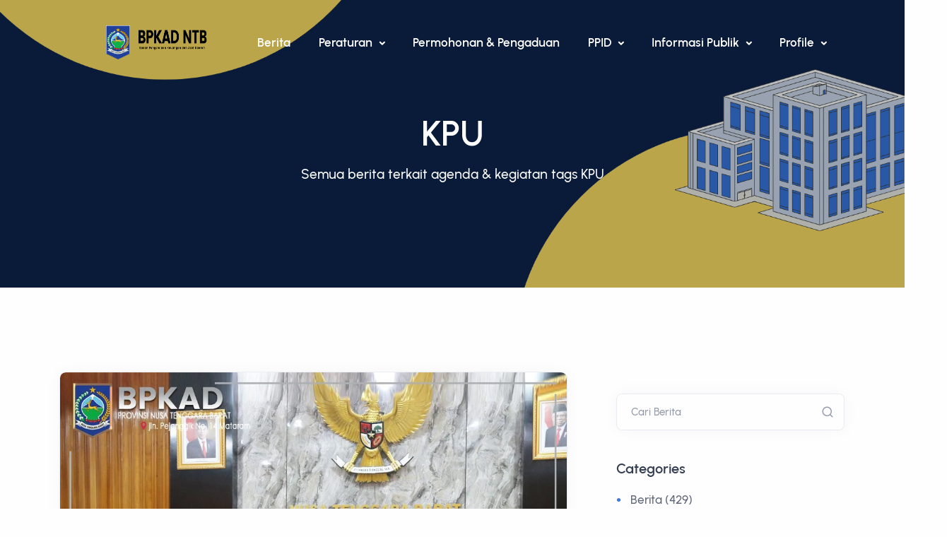

--- FILE ---
content_type: text/html; charset=UTF-8
request_url: https://bpkad.ntbprov.go.id/berita/tags/KPU
body_size: 5394
content:
<!DOCTYPE html>
<html lang="en">

<head>
    <title>Tags | BPKAD NTB</title>
    <link href="https://bpkad.ntbprov.go.id/static/images/ntb.png" type="image/png" rel="shortcut icon">
<link href="https://bpkad.ntbprov.go.id/static/images/ntb.png" type="image/png" rel="icon">
<link href="https://bpkad.ntbprov.go.id/static/images/ntb.png" type="image/png" rel="apple-touch-icon">
<link rel="stylesheet" href="https://bpkad.ntbprov.go.id/client/assets/css/plugins.css">
<link rel="stylesheet" href="https://bpkad.ntbprov.go.id/client/assets/css/style.css">

<link rel="preload" href="https://bpkad.ntbprov.go.id/client/assets/css/fonts/urbanist.css" as="style"
    onload="this.rel='stylesheet'">
<meta name="viewport" content="width=device-width, initial-scale=1">
<!-- Meta and SEO -->
<meta name="description" content="Website resmi Badan Pengelolaan Keuangan dan Aset Daerah Provinsi NTB">
<meta name="keywords" content="bpkad, keuangan, aset, pemerintah, gov, pemda">
<meta name="author" content="ITeam BPKAD NTB">
<meta name="robots" content="">
<link rel="canonical" href="https://bpkad.ntbprov.go.id/">
<style>
    /* Blur Menu */
    .blur-ul {
        display: flex;
        gap: 2.5 rem;
    }

    .blur-ul {
        display: block;
        transition: .5s;
    }

    .blur-ul:hover .blur-li {
        filter: blur(5px);
    }

    .blur-ul .blur-li:hover {
        filter: blur(0px);
    }
</style>
<script async src="https://www.googletagmanager.com/gtag/js?id=G-NV9MEZT0B3"></script>
<script>
    window.dataLayer = window.dataLayer || [];

    function gtag() {
        dataLayer.push(arguments);
    }
    gtag('js', new Date());

    gtag('config', 'G-NV9MEZT0B3');
</script>
</head>

<body>
    <div class="content-wrapper">
        <header class="wrapper bg-soft-primary">
            <nav class="navbar navbar-expand-lg center-logo transparent position-absolute navbar-dark">
                <div class="container justify-content-between align-items-center">
                    <div class="container justify-content-between align-items-center">
                        <div class="d-flex flex-row w-100 justify-content-between align-items-center d-lg-none">
                            <div class="navbar-brand"><a href="https://bpkad.ntbprov.go.id">
                                    <div
                                        style="background: rgba(255,255,255,0.8); border-radius: 6px; padding: 4px 8px; display: inline-block;">
                                        <img style="height: 40px; width: 100px;" class="logo-dark"
                                            src="https://storage.ntbprov.go.id/bpkad/uploads/website-settings/xRiHQ1okxO9xvhPGqWa2wiKiruZhAg1Z7G6ZtdZQ.png"
                                            srcset="https://storage.ntbprov.go.id/bpkad/uploads/website-settings/xRiHQ1okxO9xvhPGqWa2wiKiruZhAg1Z7G6ZtdZQ.png" alt="" />
                                        <img style="height: 40px; width: 100px;" class="logo-light"
                                            src="https://storage.ntbprov.go.id/bpkad/uploads/website-settings/xRiHQ1okxO9xvhPGqWa2wiKiruZhAg1Z7G6ZtdZQ.png"
                                            srcset="https://storage.ntbprov.go.id/bpkad/uploads/website-settings/xRiHQ1okxO9xvhPGqWa2wiKiruZhAg1Z7G6ZtdZQ.png" alt="" />
                                    </div>
                                </a></div>
                            <div class="navbar-other ms-auto">
                                <ul class="navbar-nav flex-row align-items-center">
                                    <li class="nav-item d-lg-none">
                                        <button class="hamburger offcanvas-nav-btn"><span></span></button>
                                    </li>
                                </ul>
                                <!-- /.navbar-nav -->
                            </div>
                            <!-- /.navbar-other -->
                        </div>
                        <div class="navbar-collapse-wrapper d-flex flex-row align-items-center w-100">
    <div class="navbar-collapse offcanvas offcanvas-nav offcanvas-start">
        <div class="offcanvas-header mx-lg-auto order-0 order-lg-1 d-lg-flex px-lg-10">
            <a href="/" class="transition-none d-none d-lg-flex">
                <img style="height: 50px" class="logo-dark me-2" src="https://bpkad.ntbprov.go.id/static/images/ntb.png"
                    srcset="https://bpkad.ntbprov.go.id/static/images/ntb.png" alt="BPKAD NTB" />
                <img style="height: 40px; width: 100px;" class="logo-dark" src="https://storage.ntbprov.go.id/bpkad/uploads/website-settings/xRiHQ1okxO9xvhPGqWa2wiKiruZhAg1Z7G6ZtdZQ.png"
                    srcset="https://storage.ntbprov.go.id/bpkad/uploads/website-settings/xRiHQ1okxO9xvhPGqWa2wiKiruZhAg1Z7G6ZtdZQ.png" alt="BPKAD NTB" />
                <img style="height: 50px" class="logo-light me-2" src="https://bpkad.ntbprov.go.id/static/images/ntb.png"
                    srcset="https://bpkad.ntbprov.go.id/static/images/ntb.png" alt="BPKAD NTB" />
                <img style="height: 40px; width: 100px;" class="logo-light" src="https://storage.ntbprov.go.id/bpkad/uploads/website-settings/xRiHQ1okxO9xvhPGqWa2wiKiruZhAg1Z7G6ZtdZQ.png"
                    srcset="https://storage.ntbprov.go.id/bpkad/uploads/website-settings/xRiHQ1okxO9xvhPGqWa2wiKiruZhAg1Z7G6ZtdZQ.png" alt="BPKAD NTB" /></a>
            <h3 class="text-white fs-30 mb-0 d-lg-none">BPKAD NTB</h3>
            <button type="button" class="btn-close btn-close-white d-lg-none" data-bs-dismiss="offcanvas"
                aria-label="Close"></button>
        </div>
        <div class="w-100 order-3 order-lg-2 d-lg-flex offcanvas-body">
            <ul class="navbar-nav me-lg-auto">
                <li class="nav-item">
                    <a class="nav-link" href="https://bpkad.ntbprov.go.id/berita">
                                                    Berita
                                            </a>
                </li>
                                <ul class="navbar-nav ms-lg-auto">
                                                                                                <li class="nav-item dropdown">
                                <a class="nav-link dropdown-toggle" href="https://bpkad.ntbprov.go.id/pages"
                                    data-bs-toggle="dropdown">
                                                                            Peraturan
                                                                    </a>
                                <ul class="dropdown-menu">
                                                                                                                                                                <li>
                                                <a class="dropdown-item"
                                                    href="https://bpkad.ntbprov.go.id/pages/kepmendagri">
                                                    KEPMENDAGRI
                                                </a>
                                            </li>
                                                                                                                                                                                                        <li>
                                                <a class="dropdown-item"
                                                    href="https://bpkad.ntbprov.go.id/pages/peraturan-daerah">
                                                    Peraturan Daerah
                                                </a>
                                            </li>
                                                                                                                                                                                                        <li>
                                                <a class="dropdown-item"
                                                    href="https://bpkad.ntbprov.go.id/pages/peraturan-gubernur">
                                                    Peraturan Gubernur
                                                </a>
                                            </li>
                                                                                                                                                                                                        <li>
                                                <a class="dropdown-item"
                                                    href="https://bpkad.ntbprov.go.id/pages/peraturan-menkeu">
                                                    Peraturan Menkeu
                                                </a>
                                            </li>
                                                                                                                                                                                                        <li>
                                                <a class="dropdown-item"
                                                    href="https://bpkad.ntbprov.go.id/pages/peraturan-pemerintah">
                                                    Peraturan Pemerintah
                                                </a>
                                            </li>
                                                                                                                                                                                                        <li>
                                                <a class="dropdown-item"
                                                    href="https://bpkad.ntbprov.go.id/pages/permendagri">
                                                    PERMENDAGRI
                                                </a>
                                            </li>
                                                                                                                                                                                                        <li>
                                                <a class="dropdown-item"
                                                    href="https://bpkad.ntbprov.go.id/pages/undang-undang">
                                                    Undang-Undang
                                                </a>
                                            </li>
                                                                                                            </ul>
                            </li>
                                                                                                                        <li class="nav-item">
                                <a class="nav-link" href="/Permohonan_dan_Pengaduan">
                                                                            Permohonan &amp; Pengaduan
                                                                    </a>
                            </li>
                                                                                                                        <li class="nav-item dropdown">
                                <a class="nav-link dropdown-toggle" href="https://bpkad.ntbprov.go.id/pages"
                                    data-bs-toggle="dropdown">
                                                                            PPID
                                                                    </a>
                                <ul class="dropdown-menu">
                                                                                                                                                                <li class="dropdown dropdown-submenu dropend">
                                                <a class="dropdown-item dropdown-toggle" href="#"
                                                    data-bs-toggle="dropdown">
                                                    Informasi Publik
                                                </a>
                                                <ul class="dropdown-menu">
                                                                                                            <li class="nav-item">
                                                            <a class="dropdown-item"
                                                                href="/PPID/Klasifikasi-Informasi-Publik/berkala">
                                                                Klasifikasi Informasi Publik
                                                            </a>
                                                        </li>
                                                                                                            <li class="nav-item">
                                                            <a class="dropdown-item"
                                                                href="https://bpkad.ntbprov.go.id/pages/sub-pages/penyelesaian-sengketa">
                                                                Penyelesaian Sengketa
                                                            </a>
                                                        </li>
                                                                                                    </ul>
                                            </li>
                                                                                                                                                                                                        <li>
                                                <a class="dropdown-item"
                                                    href="https://bpkad.ntbprov.go.id/pages/maklumat-pelayanan">
                                                    Maklumat Pelayanan
                                                </a>
                                            </li>
                                                                                                                                                                                                        <li class="dropdown dropdown-submenu dropend">
                                                <a class="dropdown-item dropdown-toggle" href="#"
                                                    data-bs-toggle="dropdown">
                                                    Profil PPID
                                                </a>
                                                <ul class="dropdown-menu">
                                                                                                            <li class="nav-item">
                                                            <a class="dropdown-item"
                                                                href="https://bpkad.ntbprov.go.id/pages/sub-pages/profil-singkat-ppid">
                                                                Profil Singkat PPID
                                                            </a>
                                                        </li>
                                                                                                            <li class="nav-item">
                                                            <a class="dropdown-item"
                                                                href="/PPID/Profile-PPID/Struktur-Organisasi-PPID">
                                                                Struktur Organisasi PPID
                                                            </a>
                                                        </li>
                                                                                                            <li class="nav-item">
                                                            <a class="dropdown-item"
                                                                href="https://bpkad.ntbprov.go.id/pages/sub-pages/tujuan-ppid">
                                                                Tujuan PPID
                                                            </a>
                                                        </li>
                                                                                                            <li class="nav-item">
                                                            <a class="dropdown-item"
                                                                href="https://bpkad.ntbprov.go.id/pages/sub-pages/visi-dan-misi-ppid">
                                                                VISI dan MISI PPID
                                                            </a>
                                                        </li>
                                                                                                    </ul>
                                            </li>
                                                                                                                                                                                                        <li>
                                                <a class="dropdown-item"
                                                    href="">
                                                    SOP PPID
                                                </a>
                                            </li>
                                                                                                            </ul>
                            </li>
                                                                                                                        <li class="nav-item dropdown">
                                <a class="nav-link dropdown-toggle" href="https://bpkad.ntbprov.go.id/pages"
                                    data-bs-toggle="dropdown">
                                                                            Informasi Publik
                                                                    </a>
                                <ul class="dropdown-menu">
                                                                                                                                                                <li>
                                                <a class="dropdown-item"
                                                    href="/PPID/agenda">
                                                    Agenda Pimpinan
                                                </a>
                                            </li>
                                                                                                                                                                                                        <li>
                                                <a class="dropdown-item"
                                                    href="https://bpkad.ntbprov.go.id/pages/dokumen-perencanaan">
                                                    Dokumen Perencanaan
                                                </a>
                                            </li>
                                                                                                                                                                                                        <li>
                                                <a class="dropdown-item"
                                                    href="https://bpkad.ntbprov.go.id/pages/laporan-laporan">
                                                    Laporan - Laporan
                                                </a>
                                            </li>
                                                                                                                                                                                                        <li>
                                                <a class="dropdown-item"
                                                    href="https://bpkad.ntbprov.go.id/pages/pengelolaan-hibah-dan-bansos">
                                                    Pengelolaan Hibah dan Bansos 
                                                </a>
                                            </li>
                                                                                                                                                                                                        <li>
                                                <a class="dropdown-item"
                                                    href="https://bpkad.ntbprov.go.id/pages/standar-operational-procedure">
                                                    Standar Operational Procedure
                                                </a>
                                            </li>
                                                                                                            </ul>
                            </li>
                                                                                                                        <li class="nav-item dropdown">
                                <a class="nav-link dropdown-toggle" href="https://bpkad.ntbprov.go.id/pages"
                                    data-bs-toggle="dropdown">
                                                                            Profile
                                                                    </a>
                                <ul class="dropdown-menu">
                                                                                                                                                                <li>
                                                <a class="dropdown-item"
                                                    href="/Profile/Data-Pegawai-Bpkad">
                                                    Data Pegawai BPKAD
                                                </a>
                                            </li>
                                                                                                                                                                                                        <li>
                                                <a class="dropdown-item"
                                                    href="/Profile/Profile-Pejabat">
                                                    Profile Pejabat
                                                </a>
                                            </li>
                                                                                                                                                                                                        <li>
                                                <a class="dropdown-item"
                                                    href="https://bpkad.ntbprov.go.id/pages/tentang-bpkad">
                                                    Tentang BPKAD
                                                </a>
                                            </li>
                                                                                                            </ul>
                            </li>
                                                            </ul>
            </ul>
            <!-- /.navbar-nav -->
        </div>
        <div class="offcanvas-body d-lg-none order-4 mt-auto">
            <div class="offcanvas-footer">
                <div>
                    <a href="mailto:first.last@email.com" class="link-inverse">bpkad@ntbprov.go.id</a>
                    <br /> 081931237777 <br />
                    <nav class="nav social social-white mt-4">
                                                    <a href="https://twitter.com/BpkadNtb" target="_blank"><i class="uil uil-twitter"></i></a>
                                                                            <a href="https://www.facebook.com/bpkadntbprov" target="_blank"><i class="uil uil-facebook-f"></i></a>
                                                                                                    <a href="https://www.instagram.com/bpkad_ntb" target="_blank"><i class="uil uil-instagram"></i></a>
                                                                            <a href="https://www.youtube.com/@bpkadprovinsintb1884" target="_blank"><i class="uil uil-youtube"></i></a>
                                            </nav>
                    <!-- /.social -->
                </div>
            </div>
        </div>
    </div>
    <!-- /.navbar-collapse -->
</div>
                    </div>
            </nav>
                <section class="wrapper image-wrapper bg-image bg-overlay bg-overlay-300"
        data-image-src="https://storage.ntbprov.go.id/bpkad/uploads/website-settings/tm7CYq3t5f0wjDNHQRRPLzF7WdKnFWwbbNMQ7foG.png">
        <div class="container pt-17 pb-19 pt-md-18 pb-md-17 text-center">
            <div class="row">
                <div class="col-lg-8 col-xl-7 col-xxl-6 mx-auto">
                    <h1 class="display-1 mb-3 text-white">KPU</h1>
                    <p class="lead px-lg-5 px-xxl-8 mb-1 text-white">Semua berita terkait agenda &amp; kegiatan tags KPU</p>
                </div>
            </div>
        </div>
    </section>
    <section class="wrapper bg-light">
        <div class="container py-14 py-md-16">
            <div class="row gx-lg-8 gx-xl-12">
                <div class="col-lg-8">
                    <div class="blog classic-view">
                                                    <article class="post">
                                <div class="card">
                                                                        <figure class="card-img-top overlay overlay-1 hover-scale"><a
                                            href="https://bpkad.ntbprov.go.id/posts/Agenda-Pimpinan/penandatanganan-naskah-perjanjian-hibah-daerah-nphd-antara-pemerintah-provinsi-ntb-dengan-komisi-pemilihan-umum-kpu-dan-badan-pengawas-pengawas-pe"><img
                                                src="https://storage.ntbprov.go.id/bpkad/uploads/berita/berita-b4f2d8ff4f120cf090b5b11582c6679a.jpg"
                                                alt="penandatanganan-naskah-perjanjian-hibah-daerah-nph" /></a>
                                        <figcaption>
                                            <h5 class="from-top mb-0">Selengkapnya</h5>
                                        </figcaption>
                                    </figure>
                                    <div class="card-body">
                                        <div class="post-header">
                                            <div class="post-category text-line">
                                                <a href="#" class="hover"
                                                    rel="category">Agenda-Pimpinan</a>
                                            </div>
                                            <h2 class="post-title mt-1 mb-0"><a class="link-dark"
                                                    href="https://bpkad.ntbprov.go.id/posts/Agenda-Pimpinan/penandatanganan-naskah-perjanjian-hibah-daerah-nphd-antara-pemerintah-provinsi-ntb-dengan-komisi-pemilihan-umum-kpu-dan-badan-pengawas-pengawas-pe">Penandatanganan Naskah Perjanjian Hibah Daerah (NPHD) antara Pemerintah Provinsi NTB dengan Komisi Pemilihan Umum (KPU) dan Badan Pengawas Pengawas Pe</a>
                                            </h2>
                                        </div>
                                        <div class="post-content">
                                            <p><p>Acara Penandatanganan Naskah Perjanjian Hibah Daerah (NPHD) antara Pemerintah Provinsi NTB dengan Komisi Pemilihan Umum (KPU) dan Badan Pengawas Pengawas Pemilu (BAWASLU) Provinsi NTB, yang bertempatdi Gedung Sangkareang Kantor Gubernur Provinsi NTB.<br><br>Penandatangan Naskah Perjanjian Hibah Daerah (NPHD) ini dilakukan oleh Penjabat (Pj) Gubernur NTB Drs. H. Lalu Gita Ariadi, M.Si, ketua KPU NTB Suhardi Soud, Ketua BAWASLU NTB Itratip.<br><br>Dalam sambutanya Pj Gubernur NTB mengungkapkan ...</p>
                                        </div>
                                    </div>
                                    <div class="card-footer">
                                        <ul class="post-meta d-flex mb-0">
                                            <li class="post-date"><i
                                                    class="uil uil-calendar-alt"></i><span>Oct 13, 2023</span>
                                            </li>
                                            <li class="post-author"><a href="#"><i class="uil uil-user"></i><span>By
                                                        Bpkad Ntb</span></a></li>
                                                        <li class="post-likes ms-auto">
                                                                <i class="uil uil-heart-alt"></i> 0
                                                            </li>
                                        </ul>
                                    </div>
                                </div>
                            </article>
                                                    <article class="post">
                                <div class="card">
                                                                        <figure class="card-img-top overlay overlay-1 hover-scale"><a
                                            href="https://bpkad.ntbprov.go.id/posts/Agenda-Pimpinan/finalisasi-cost-sharing-pendanaan-pemilukada-tahun-2024"><img
                                                src="https://storage.ntbprov.go.id/bpkad/uploads/berita/berita-53d05e26f66f53449e905d8e9afc4611.jpg"
                                                alt="finalisasi-cost-sharing-pendanaan-pemilukada-tahun" /></a>
                                        <figcaption>
                                            <h5 class="from-top mb-0">Selengkapnya</h5>
                                        </figcaption>
                                    </figure>
                                    <div class="card-body">
                                        <div class="post-header">
                                            <div class="post-category text-line">
                                                <a href="#" class="hover"
                                                    rel="category">Agenda-Pimpinan</a>
                                            </div>
                                            <h2 class="post-title mt-1 mb-0"><a class="link-dark"
                                                    href="https://bpkad.ntbprov.go.id/posts/Agenda-Pimpinan/finalisasi-cost-sharing-pendanaan-pemilukada-tahun-2024">Finalisasi Cost Sharing Pendanaan Pemilukada Tahun 2024</a>
                                            </h2>
                                        </div>
                                        <div class="post-content">
                                            <p><p><strong>MATARAM</strong> - BPKAD Provinsi NTB menyelenggarakan Rapat Koordinasi dengan Kabupaten/Kota se-Provinsi NTB terkait "Cost Sharing Pendanaan Pemilukada Serentak Tahun 2024" yang bertempat di Gedung Sangkareang Kantor Gubernur Provinsi NTB.<br><br>Rapat yang berlangsung kamis, 22 juni 2023 ini dibuka langsung oleh Sekretaris Daerah NTB Bapak Drs. H. Lalu Gita Ariadi, M.Si dan didampingi oleh Kepala BPKAD Provinsi NTB Bapak Drs. Samsul Rizal. MM.<br><br>Rapat ini merupakan tindak lanju...</p>
                                        </div>
                                    </div>
                                    <div class="card-footer">
                                        <ul class="post-meta d-flex mb-0">
                                            <li class="post-date"><i
                                                    class="uil uil-calendar-alt"></i><span>Jun 22, 2023</span>
                                            </li>
                                            <li class="post-author"><a href="#"><i class="uil uil-user"></i><span>By
                                                        Bpkad Ntb</span></a></li>
                                                        <li class="post-likes ms-auto">
                                                                <i class="uil uil-heart-alt"></i> 0
                                                            </li>
                                        </ul>
                                    </div>
                                </div>
                            </article>
                                            </div>
                    <div class="blog grid grid-view">
                        <div class="row isotope gx-md-8 gy-8 mb-8">
                                                    </div>
                    </div>
                    
                </div>
                <aside class="col-lg-4 sidebar mt-8 mt-lg-6">
                    <div class="widget">
                        <form action="https://bpkad.ntbprov.go.id/berita/search" class="search-form" method="POST">
                            <input type="hidden" name="_token" value="oGTgUFsgLVT6InEOHTtHC3HK8ECzHdCZc43ZVP95" autocomplete="off">                            <div class="form-floating mb-0">
                                <input id="search-form" name="cari" type="text" class="form-control"
                                    placeholder="Search">
                                <label for="search-form">Cari Berita</label>
                            </div>
                        </form>
                    </div>
                    <!-- /.widget -->
                    <div class="widget">
                        <h4 class="widget-title mb-3">Categories</h4>
                        <ul class="unordered-list bullet-primary text-reset">
                            <li><a href="https://bpkad.ntbprov.go.id/berita">Berita (429)</a></li>
                            <li><a href="https://bpkad.ntbprov.go.id/artikel">Artikel (0)</a>
                            </li>
                        </ul>
                    </div>
                    <!-- /.widget -->
                    <div class="widget">
                        <h4 class="widget-title mb-3">Tags</h4>
                                                <ul class="list-unstyled tag-list">
                                                            <li><a href="https://bpkad.ntbprov.go.id/berita/tags/%5B%22BPK%22"
                                        class="btn btn-soft-ash btn-sm rounded-pill">[&quot;BPK&quot;</a></li>
                                                            <li><a href="https://bpkad.ntbprov.go.id/berita/tags/%22exitmeeting%22%5D"
                                        class="btn btn-soft-ash btn-sm rounded-pill">&quot;exitmeeting&quot;]</a></li>
                                                            <li><a href="https://bpkad.ntbprov.go.id/berita/tags/%5B%22BPK%22%5D"
                                        class="btn btn-soft-ash btn-sm rounded-pill">[&quot;BPK&quot;]</a></li>
                                                            <li><a href="https://bpkad.ntbprov.go.id/berita/tags/%5B%22SK%22%5D"
                                        class="btn btn-soft-ash btn-sm rounded-pill">[&quot;SK&quot;]</a></li>
                                                            <li><a href="https://bpkad.ntbprov.go.id/berita/tags/%5B%22entrymeeting%22"
                                        class="btn btn-soft-ash btn-sm rounded-pill">[&quot;entrymeeting&quot;</a></li>
                                                            <li><a href="https://bpkad.ntbprov.go.id/berita/tags/%22bpkp%22%5D"
                                        class="btn btn-soft-ash btn-sm rounded-pill">&quot;bpkp&quot;]</a></li>
                                                            <li><a href="https://bpkad.ntbprov.go.id/berita/tags/%5B%22BMD%22"
                                        class="btn btn-soft-ash btn-sm rounded-pill">[&quot;BMD&quot;</a></li>
                                                            <li><a href="https://bpkad.ntbprov.go.id/berita/tags/%22diklat%22"
                                        class="btn btn-soft-ash btn-sm rounded-pill">&quot;diklat&quot;</a></li>
                                                            <li><a href="https://bpkad.ntbprov.go.id/berita/tags/%22aset%22%5D"
                                        class="btn btn-soft-ash btn-sm rounded-pill">&quot;aset&quot;]</a></li>
                                                            <li><a href="https://bpkad.ntbprov.go.id/berita/tags/%5B%22FGD%22%5D"
                                        class="btn btn-soft-ash btn-sm rounded-pill">[&quot;FGD&quot;]</a></li>
                                                            <li><a href="https://bpkad.ntbprov.go.id/berita/tags/%5B%22entrymeeting%22%5D"
                                        class="btn btn-soft-ash btn-sm rounded-pill">[&quot;entrymeeting&quot;]</a></li>
                                                            <li><a href="https://bpkad.ntbprov.go.id/berita/tags/%5B%22penyerahan%22%5D"
                                        class="btn btn-soft-ash btn-sm rounded-pill">[&quot;penyerahan&quot;]</a></li>
                                                            <li><a href="https://bpkad.ntbprov.go.id/berita/tags/%5B%22Keputusan%20Gubernur%22%5D"
                                        class="btn btn-soft-ash btn-sm rounded-pill">[&quot;Keputusan Gubernur&quot;]</a></li>
                                                            <li><a href="https://bpkad.ntbprov.go.id/berita/tags/%5B%22BLUD%22%5D"
                                        class="btn btn-soft-ash btn-sm rounded-pill">[&quot;BLUD&quot;]</a></li>
                                                            <li><a href="https://bpkad.ntbprov.go.id/berita/tags/%5B%22updating%20data%22%5D"
                                        class="btn btn-soft-ash btn-sm rounded-pill">[&quot;updating data&quot;]</a></li>
                                                            <li><a href="https://bpkad.ntbprov.go.id/berita/tags/%5B%22koordinasi%22"
                                        class="btn btn-soft-ash btn-sm rounded-pill">[&quot;koordinasi&quot;</a></li>
                                                            <li><a href="https://bpkad.ntbprov.go.id/berita/tags/%22banper%22%5D"
                                        class="btn btn-soft-ash btn-sm rounded-pill">&quot;banper&quot;]</a></li>
                                                            <li><a href="https://bpkad.ntbprov.go.id/berita/tags/%5B%22aset%22%5D"
                                        class="btn btn-soft-ash btn-sm rounded-pill">[&quot;aset&quot;]</a></li>
                                                            <li><a href="https://bpkad.ntbprov.go.id/berita/tags/%5B%22Pajak%22"
                                        class="btn btn-soft-ash btn-sm rounded-pill">[&quot;Pajak&quot;</a></li>
                                                            <li><a href="https://bpkad.ntbprov.go.id/berita/tags/%22perben%22%5D"
                                        class="btn btn-soft-ash btn-sm rounded-pill">&quot;perben&quot;]</a></li>
                                                    </ul>
                    </div>
                </aside>
            </div>
        </div>
    </section>
            
        </header>
    </div>
    <footer class="bg-dark text-inverse">
    <div class="container py-13 pb-md-15">
        
        <!--/.card -->
        <div class="row gy-6 gy-lg-0">
            <div class="col-md-4 col-lg-3">
                <div class="widget">
                    <div class="d-flex align-items-center mb-4">
                        <img style="height: 50px" class="logo-dark me-2" src="https://bpkad.ntbprov.go.id/static/images/ntb.png"
                            srcset="https://bpkad.ntbprov.go.id/static/images/ntb.png" alt="BPKAD NTB" />
                        <img src="https://storage.ntbprov.go.id/bpkad/uploads/website-settings/xRiHQ1okxO9xvhPGqWa2wiKiruZhAg1Z7G6ZtdZQ.png" srcset="https://storage.ntbprov.go.id/bpkad/uploads/website-settings/xRiHQ1okxO9xvhPGqWa2wiKiruZhAg1Z7G6ZtdZQ.png"
                            style="max-width: 150px; height: 50px;" alt="" />
                    </div>
                    <p class="mb-4">©
                        <script>
                            document.write(new Date().getUTCFullYear());
                        </script> BPKAD NTB. <br class="d-none d-lg-block" />
                    </p>
                    <nav class="nav social ">
                                                    <a href="https://twitter.com/BpkadNtb" target="_blank"><i class="uil uil-twitter"></i></a>
                            <a href="https://www.facebook.com/bpkadntbprov" target="_blank"><i
                                    class="uil uil-facebook-f"></i></a>
                            <a href="https://wa.me/message/47I56AXXZMGWB1" target="_blank"><i
                                    class="uil uil-whatsapp"></i></a>
                            <a href="https://www.instagram.com/ntbbpkad/" target="_blank"><i
                                    class="uil uil-instagram"></i></a>
                            <a href="https://www.youtube.com/channel/UCZ-UDCXEyRvOJfdWtD2jv5g" target="_blank"><i
                                    class="uil uil-youtube"></i></a>
                                            </nav>
                    <!-- /.social -->
                </div>
                <!-- /.widget -->
            </div>
            <!-- /column -->
            <div class="col-md-4 col-lg-3">
                <div class="widget">
                    <h4 class="widget-title text-white mb-3">Kontak & Alamat</h4>
                    <address class="pe-xl-15 pe-xxl-17">Jalan Pejanggik No. 14 mataram</address>
                    <a href="mailto:#" class="link-body">bpkad@ntbprov.go.id</a><br />
                    (+62) 819-3123-7777
                </div>
                <!-- /.widget -->
            </div>
            <!-- /column -->
            <div class="col-md-4 col-lg-3">
                <div class="widget">
                    <h4 class="widget-title text-white mb-3">Layanan Lainnya</h4>
                    <ul class="list-unstyled text-reset mb-0">
                        <li><a href="https://lapakaset.ntbprov.go.id" target="_blank">Lapak Aset</a></li>
                        <li><a href="https://arsip.bpkad.ntbprov.go.id" target="_blank">Arsip</a></li>
                        <li><a href="https://silamo.ntbprov.go.id" target="_blank">Silamo</a></li>
                        <li><a href="https://buka-aset.ntbprov.go.id" target="_blank">Buka Aset</a></li>
                    </ul>
                </div>
                <!-- /.widget -->
            </div>
            <!-- /column -->
            <div class="col-md-12 col-lg-3">
                <div class="widget">
                    <iframe
                        src="https://www.google.com/maps/embed?pb=!1m18!1m12!1m3!1d4854.364344670461!2d116.1078112758967!3d-8.58309358711536!2m3!1f0!2f0!3f0!3m2!1i1024!2i768!4f13.1!3m3!1m2!1s0x2dcdc09f19da683b%3A0x9f800d0a99b1a506!2sKantor%20BPKAD%20NTB!5e1!3m2!1sen!2sid!4v1747878316576!5m2!1sen!2sid"
                        width="400" height="300" style="border:0;" allowfullscreen="" loading="lazy"
                        referrerpolicy="no-referrer-when-downgrade"></iframe>
                </div>
                <!-- /.widget -->
            </div>
            <!-- /column -->
        </div>
        <!--/.row -->
    </div>
    <!-- /.container -->
</footer>
    <a href="#" class="back-to-top"><i class="icofont-simple-up"></i></a>
    <script src="https://bpkad.ntbprov.go.id/client/assets/js/plugins.js"></script>
<script src="https://bpkad.ntbprov.go.id/client/assets/js/theme.js"></script>
<script>
    document.addEventListener("DOMContentLoaded", function() {
        const tooltipTriggerList = [].slice.call(document.querySelectorAll('[data-bs-tooltip="tooltip"]'));
        tooltipTriggerList.forEach(function(tooltipTriggerEl) {
            new bootstrap.Tooltip(tooltipTriggerEl);
        });
    });
</script>
</body>

</html>
